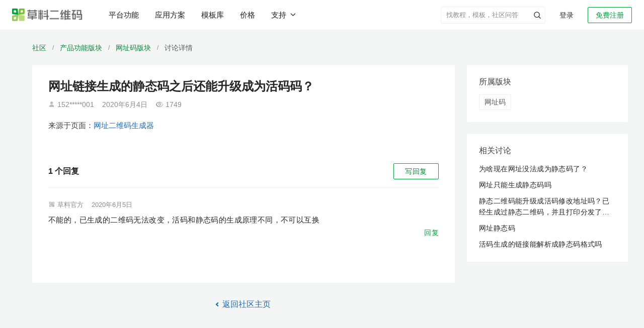

--- FILE ---
content_type: text/css
request_url: https://static.clewm.net/cli/css/include_cli_footer.min.css?v=1769047078267
body_size: 2817
content:
.cli_foot{position:relative;background:#fff;min-width:1200px;box-sizing:content-box;border-top:1px solid #f3f3f3}.cli_foot .footer-category-box{padding:64px 0 16px;background:#fff}.top-text{white-space:nowrap}.footer-tool-box{background-color:#fff;height:80px;line-height:80px;padding-bottom:2px}.global-not-select{-webkit-user-select:none;-moz-user-select:none;-ms-user-select:none;user-select:none}.footer-tool-box .footer-tool-item-ul{font-size:0;border-bottom:.5px solid rgba(255,255,255,.25);height:79px;display:flex;justify-content:space-around}.footer-tool-box .footer-tool-item{display:inline-block;font-size:16px;color:#fff;text-align:left;width:200px;margin-right:64px;font-weight:500}.footer-tool-box .footer-tool-item:last-child{margin-right:0}.footer-tool-box .footer-tool-item:before{content:"";width:28px;height:30px;background-repeat:no-repeat;display:inline-block;vertical-align:middle;background-size:cover;margin-right:8px;top:-1px;position:relative;background-size:contain}.footer-tool-box .footer-tool-item.icon-forever:before{background-image:url(/static/images/footer/long_time@2x.png);width:32px;height:32px}.footer-tool-box .footer-tool-item.icon-safe:before{background-image:url(/static/images/footer/safe@2x.png);width:26px;height:31px}.footer-tool-box .footer-tool-item.icon-privacy:before{background-image:url(/static/images/footer/private@2x.png);top:-3px!important}.footer-tool-box .footer-tool-item.icon-available:before{background-image:url(/static/images/footer/awesome@2x.png);width:30px;height:30px;top:-3px!important}.foot-box{font-size:0;max-width:1200px;margin:0 auto;display:flex}.footer-info-introduce{width:402px!important;margin-right:24px}.footer-info-introduce .cli-text{margin-bottom:16px;font-size:14px;color:rgba(0,0,0,.45);margin-top:4px}.foot-box .footer-product-wrapper{display:inline-block;text-align:right}.foot-box .footer-product-wrapper .footer-info-item{text-align:left}.foot-box .footer-product-wrapper .footer-info-item.auto-width{width:auto}.foot-box .footer-info-item{flex:1;display:inline-flex;flex-direction:column}.foot-box .footer-info-item+.footer-info-item{margin-left:72px}.foot-box .footer-product-wrapper .footer-info-item+.footer-info-item{margin-left:72px}.foot-box .footer-info-item .title{display:block;font-size:14px;color:rgba(0,0,0,.9);line-height:1.5;font-weight:400}.foot-box .footer-info-item .info-ul{font-size:14px;line-height:21px;margin-top:20px}.foot-box .footer-info-item .info-ul li{margin-bottom:16px;color:#666}.foot-box .footer-info-item .info-ul li:last-child{margin-bottom:0}.foot-box .footer-info-item .info-ul li a,.foot-box .footer-info-item .info-ul li span,.foot-box .footer-info-item p a{cursor:pointer;color:rgba(0,0,0,.55);font-size:14px}.foot-box .footer-info-item .info-ul li a:hover,.foot-box .footer-info-item .info-ul li span:hover{color:#00a13b;font-weight:500}.foot-box .footer-info-item .footer-logo{width:133px;height:24px;display:block;background-image:url(../images/cli_logo_new.png);background-repeat:no-repeat;background-size:contain;background-position:center;margin-bottom:0}.cli-weui-img{text-align:center;margin-top:28px;padding:0}.pop-img .item-img{width:178px;text-align:center;margin-right:16px}.pop-img .item-img img{width:146px;height:146px;margin:16px;border:none}.pop-img .item-img:last-child{margin-right:0}.pop-img .item-img p{margin-top:2px}.text85{font-weight:400;font-size:16px;line-height:1.5;color:rgba(0,0,0,.85)}.foot-box .footer-info-item p{font-size:14px;line-height:24px}.foot-box .footer-info-item p.intro-color{color:rgba(0,0,0,.65);line-height:1.8}.foot-box .footer-info-item .clifont.anticon-lianxikefu{color:#bbb;font-size:18px;vertical-align:-1px;margin-left:12px;margin-right:12px}.foot-box .footer-info-item .clifont.anticon-lianxikefu:hover{color:#00a13b}.foot-box .footer-info-item .contact-phone{font-size:21px;color:#fff;line-height:29px}.foot-box .footer-info-item .work-time-first{margin-top:8px}.foot-box .footer-info-item .work-time{font-size:12px;color:rgba(255,255,255,.6);margin-top:2px}.foot-box .footer-info-item .contact-btn{margin-top:16px;border:1px solid #fff;border-radius:4px;color:#fff;height:32px;line-height:32px;font-size:14px;width:90px;padding:0}.foot-box .footer-info-item .contact-icon-box{margin:22px 18px 0 0}.foot-box .footer-info-item .contact-icon:before{width:16px;height:16px;content:"";display:inline-block;background-image:url(/static/images/footer/contact@2x.png);background-repeat:no-repeat;vertical-align:middle;background-size:cover}.foot-box .footer-info-item .contact-icon-a{width:16px;height:16px;display:inline-block}.beforeNone:before{display:none!important}.foot-box .footer-info-item .wechat{display:inline-block;width:100%;height:100%}.foot-box .footer-info-item .wechat:before{background-position:0}.foot-box .footer-info-item .contact-icon-a:hover .wechat:before{background-position:-16px}.foot-box .footer-info-item .email{margin-left:25px}.foot-box .footer-info-item .email:before{background-position:-32px}.foot-box .footer-info-item .email:hover:before{background-position:-48px;cursor:pointer}.cli-foot-popover{margin-left:16px}.info-ul .popover{margin-left:16px}.copyright{width:100%;margin:0 auto;text-align:center}.copyright a{color:rgba(0,0,0,.45);margin-right:15px}.mr16{margin-right:16px}.copyright a:last-child{margin-right:0}.copyright a:hover{color:#00a13b}.copyright .copyright-inner{color:rgba(0,0,0,.35);font-size:12px;text-align:center}.copyright-box .divider{width:1px;height:10px;background-color:rgba(120,130,140,.13);margin-right:15px;display:inline-block}.copyright .copyright-inner .copyright-box{display:inline-block;height:14px;line-height:18px;color:rgba(0,0,0,.45)}.copyright .copyright-inner .record-icon{display:inline-block;height:14px;line-height:14px}.copyright .copyright-inner .record-icon img{width:13.5px}.copyright .copyright-inner .record-case{display:inline-block;height:14px;line-height:14px;margin-right:15px}.copyright .copyright-inner .record-case a.gov-icon{margin-left:0;margin-right:0}.copyright .year a{margin-left:0}.marginLeft16{margin-left:16px}.copyright .copyright-inner .gov-icon{display:inline-block;height:14px;line-height:14px;margin-right:16px}.copyright .copyright-inner .gov-icon img{width:12px;height:12px;margin-top:-2px;margin-right:-2px}.copyright .copyright-inner .gov-icon span{display:inline-block;height:14px;line-height:14px}.cli_foot.foot_second .copyright{border-top:0;padding:10px 0}.footer-popover{box-shadow:rgba(0,0,0,.05) 0 9px 28px 8px,rgba(0,0,0,.08) 0 6px 16px 0,rgba(0,0,0,.12) 0 3px 6px -4px!important;border:none!important;border-radius:6px!important}.footer-popover>.arrow{border-width:0!important;margin-left:-8px!important}.footer-popover>.arrow::after{border-width:7px!important;margin-left:0!important;bottom:4px!important;border-bottom-width:0!important}.footer-guanzhu .clifont{cursor:pointer;opacity:1;transition:.2s all ease;vertical-align:middle}.footer-box .footer-info-item p.footer-guanzhu{line-height:1}.footer-guanzhu .clifont{width:40px;height:40px;border-radius:20px;background:#f5f5f5;display:inline-block;text-align:center;line-height:40px;margin-bottom:0}.footer-icon{width:40px;height:40px;border-radius:20px;background:#f0f2f5;display:inline-block;text-align:center;line-height:40px;color:#595959!important}.footer-icon+.footer-icon{margin-left:16px}.footer-icon:hover{background:#e6e6e6;color:rgba(0,0,0,.85)}.footer-icon.anticon-weixin1{font-size:24px}.footer-icon.anticon-xiaochengxu,.footer-icon.anticon-zhihu1{font-size:20px!important}.footer-guanzhu .clifont:hover{background-color:#ebedf0}.footer-icon.anticon-weixin1:hover:before,.footer-icon.anticon-xiaochengxu:hover:before{color:#00a13b}.footer-icon.anticon-zhihu1:hover:before{color:#166bc7}.footer-guanzhu .anticon-cli-MiniProgram{font-size:22px;color:#bbb;margin-right:12px}.footer-guanzhu .clifont.anticon-cli-weixin{font-size:18px;color:#bbb;margin-right:12px}.footer-guanzhu .anticon-cli-MiniProgram:hover,.footer-guanzhu .clifont.anticon-cli-weixin:hover{color:#00a13b}.footer-guanzhu .clifont.anticon-weibo,.footer-guanzhu .clifont.anticon-zhihu{font-size:18px}.footer-guanzhu .clifont:hover{opacity:1}.footer-guanzhu a:hover{color:#fff!important}.footer-icon.anticon-zhihu1:hover{color:rgba(0,0,0,.85)!important}.footer-guanzhu .zhihu-link:hover{color:rgba(0,0,0,.85)!important}.footer-info-item .manage-wechat{width:120px;text-align:center;color:#fff;font-size:12px;margin-left:auto}.footer-info-item .manage-wechat img{width:100px;height:100px;margin-bottom:10px;border-radius:50%}.footer-info-item .manage-wechat p{white-space:nowrap;transform:scale(.83333);color:rgba(255,255,255,.6);text-align:left}.foot-box .footer-info-item .info-ul li a.text-blue{color:#166bc7}.foot-box .footer-info-item .info-ul li a.text-blue:hover{color:#014c8c}@media screen and (max-device-width:415px){.top-text{white-space:normal}.top-text{white-space:normal}}@media screen and (max-width:1200px){.copyright .copyright-inner .copyright-box{margin-left:0}}.qrcodeWrap{max-width:100%;margin:64px auto 0;font-weight:400;font-size:14px;line-height:20px;vertical-align:middle;color:rgba(0,0,0,.65);padding-top:8px;padding-bottom:8px;border-top:1px solid rgba(120,130,140,.13)}.qrcodeWrap .clifont{font-size:20px;color:#999;vertical-align:middle}.qrcodeWrap .clifont.anticon-weixin-3:hover{color:#06ae56}.qrcodeWrap .clifont.anticon-shipinhao-2:hover{color:#f3a44f}.qrcodeWrap .clifont.anticon-zhihu-2:hover{color:#2075d1}.qrcodeWrap .clifont.anticon-weibo-2:hover{color:#e6403b}.qrcodeWrap .clifont.anticon-bilibili-2:hover{color:#20b0e3}.qrcodeWrap .clifont.anticon-douyin-2:hover{color:#000}.qrcodeWrap .clifont.anticon-kuaishou-2:hover{color:#ef6338}.qrcodeWrap span{line-height:20px;display:inline-block;padding:12px}.qrcodeWrap span:first-child{padding-left:0}.wrap-line{display:none}.img-popover.popover.bottom>.arrow{top:-8px;border:none;margin-left:0}.img-popover{width:190px;border-radius:4px;-webkit-filter:drop-shadow(0 2px 10px rgba(0, 0, 0, .12));filter:drop-shadow(0 2px 10px rgba(0, 0, 0, .12));border:none!important;font-size:12px!important}.img-popover .popover-content{padding:10px 16px;color:rgba(0,0,0,.65)}.qrcode-popover{width:auto;text-align:center;padding:8px;border-radius:4px;box-shadow:0 1px 8px 0 rgba(0,0,0,.08);border:.5px solid hsla(210,8%,51%,.2)}.qrcode-popover .popover-content{padding:0}.qrcode-popover .qrcode-text{margin-top:4px;color:rgba(0,0,0,.65);font-size:10px;text-align:center}.x-mt-16{margin-top:16px}.footer-simple{display:flex;align-items:center;line-height:50px;background:#f5f5f5;justify-content:center;border-top:1px solid rgba(120,130,140,.13);font-size:12px;color:rgba(0,0,0,.45);width:100%;min-width:1264px}.footer-simple span{margin-right:11px}.footer-simple a{font-size:12px;margin-right:11px}.footer-simple .divider{width:1px;height:10px;background-color:rgba(120,130,140,.13);display:inline-block;margin-right:11px}.footer-simple a:hover{color:#00a13b}.footer-simple img{width:14px;margin-top:-3px;height:14px}.social_list{display:flex;margin-top:auto}.social_item{cursor:pointer;width:20px;height:20px;color:rgba(0,0,0,.5);font-size:20px;display:flex;align-items:center;justify-content:center}.social_item .cliIcon.anticon-cli-weixin{font-size:14px}.social_item .cliIcon.anticon-github{font-size:16px}.social_item:focus,.social_item:hover{color:rgba(0,0,0,.85)}.social_item+.social_item{margin-left:16px}

--- FILE ---
content_type: application/javascript
request_url: https://static.clewm.net/static/js/include-head-top_b8a8003.js
body_size: 10489
content:
(function () {
  /* html里面挪过来的 不知道干嘛用 */
  window.__createA = function () {
    var html = [];
    if (location.host.indexOf('cli.me') > -1) {
      html.push('<a href="{:C("USERDOMAIN")}" rel="nofollow" class="newfirst mycode" data="manage" data-type="manage" onclick="StatisticsData(120,1)">我的二维码</a>');
    } else {
      html.push('<a href="{:C("CONSOLE_DOMAIN")}/center" rel="nofollow" class="newfirst mycode" data="manage" data-type="manage" onclick="StatisticsData(120,1)">我的二维码</a>');
    }
    document.write(html.join(''));
  };
})();

window.__validSearchTimeSection = 3600000;

// var __popoverLen = 0;

function isAlwaysFixed() {
  var hash = window.location.hash;
  var pathname = window.location.pathname;

  var pathMatch = function (name) {
    var name2 = name + '/';
    return pathname === name || pathname.substr(0, name2.length) === name2;
  }

  var alwaysFixed = pathMatch('/case') || pathMatch('/price') || pathMatch('/client') || pathMatch('/service') || pathMatch('/wxwork') || pathMatch('/Wxwork')
  || /^(\/help(\/)?(\d+)?)$/.test(pathname)
  || /^(\/scene\/\d+)$/.test(pathname)
  || pathMatch('/aboutus')
  || pathMatch('/features')
  || pathMatch('/print/service')
  || pathMatch('/print/detail')
  || pathMatch('/paint/detail')
  || pathMatch('/more/desc')
  || (pathMatch('/form') && hash === '#hover')
  || (pathMatch('/batch') && hash === '#hover')
  || pathMatch('/solution/production') || pathMatch('/solution/building') || pathMatch('/solution/electricity') || pathMatch('/solution/property') || pathMatch('/solution/public_service')
  || pathMatch('/tools')
  || pathMatch('/template')
  || pathMatch('/label')
  || /^\/label\/category\/[+-]?\d+\/?$/.test(pathname)
  || /^\/label\/category\/my\/?$/.test(pathname)
  || pathMatch('/community')
  || pathMatch('/article/detail')
  || /^(\/news\/(service|notice)(\/\S+)?)$/.test(pathname)
  || /^\/label\/detail\/\d+\/?$/.test(pathname)
  || /^\/label\/detailV2\/\d+\/?$/.test(pathname);

  return alwaysFixed;
}

function topPopover(options) {
  var alwaysFixed = isAlwaysFixed();
  var $trigger = $(options.trigger);
  var $dropdownMenu = $(options.dropdownMenu);
  var $content = $(options.content);
  // var $arrow = $(options.arrow || '.header-menu-popover-arrow-box');
  var activeClass = options.activeClass;
  var onShow = options.onShow;
  var onHide = options.onHide;
  var showTop = 0;
  var isScrolling = false;

  // 宽度足够的话离右边加个20px距离
  var offsetRight = 20;

  var timer = null;

  var setContentOffset = function () {
    var rect = $trigger[0].getBoundingClientRect();
    $dropdownMenu.css({
      left: 0,
      top: rect.height || 60 + 'px'
    });
    $('#top-nav-product-tab').find('.top-fa').removeClass('fa-angle-active');
    $trigger.find('.top-fa').addClass('fa-angle-active');
  }

  // var setArrowOffset = function () {
  // 	var rect = $trigger[0].getBoundingClientRect();
  // 	var left = rect.left;
  // 	var arrowLeft = left + rect.width / 2 - 20; // 中间向左20px
  // 	var arrowTop = rect.top + rect.height;

  // 	$arrow.find('.header-menu-popover-arrow').css({
  // 		left: arrowLeft + 'px',
  // 		top:  arrowTop - 14 + 'px',
  //   });
  // 	$arrow.find('.header-menu-popover-arrow-inner').css({
  // 		left: arrowLeft + 'px',
  // 		top: arrowTop - 5 + 'px',
  //   });
  // }

  var setOffset = function () {
    setContentOffset();
    // setArrowOffset();
  }

  // var hideTimer = null;

  var show = function (transition) {
    // clearTimeout(hideTimer);
    clearTimeout(timer);
    if ($dropdownMenu.hasClass(options.expandClass)) {
      return;
    }
    $content.show();
    $content.removeClass('none');
    $(options.hideContent).hide();
    showTop = window.scrollY || window.pageYOffset;
    $('#top-nav-product-tab').removeClass(activeClass);
    $trigger.addClass(activeClass);
    setOffset();
    // if (__popoverLen === -2) {
    //   $dropdownMenu.addClass('expand');
    // } else {
    $dropdownMenu.removeClass('expand_1').removeClass('expand_2').removeClass('expand_3');
    $dropdownMenu.addClass('expand');
    $dropdownMenu.addClass(options.expandClass);
    if ($('.x-headerTab').find('.x-active-after').length) {
      $('.x-headerTab').find('.x-active-after').removeClass('x-active-after');
    };
    // }
    if (onShow) {
      onShow();
    }
    // $arrow.show();
    // __popoverLen++;
  }

  var hide = function () {
    isScrolling = false;
    if (!$dropdownMenu.hasClass('expand')) return;
    // clearTimeout(hideTimer);
    $('#top-nav-product-tab').removeClass(activeClass);
    // $dropdownMenu.hide();
    $dropdownMenu.removeClass('expand');
    $dropdownMenu.removeClass('expand_1').removeClass('expand_2').removeClass('expand_3');
    // setTimeout(function () {
    $content.hide();
    $content.addClass('none');
    // }, 200);
    $('#top-nav-product-tab').find('.top-fa').removeClass('fa-angle-active');
    if ($('.x-headerTab').find('.x-active').length) {
      $('.x-headerTab').find('.x-active').addClass('x-active-after');
    }
    // $arrow.hide();
    if (onHide) {
      onHide();
    }
    // __popoverLen--;
  }

  var preScrollX = $(document).scrollLeft();
  var onScroll = function () {
    isScrolling = true;
    var headerEl = $('#__cliHead');
    var headerFixed = headerEl.hasClass('x-headerFixed');
    var sTop = window.scrollY || window.pageYOffset;
    if (headerFixed) {
      if (sTop > 0) {
        headerEl.addClass('x-headerWithShadow');
      } else {
        headerEl.removeClass('x-headerWithShadow');
      }
    }
    if (!$dropdownMenu.hasClass('expand')) {
      if (headerFixed && !alwaysFixed) {
        headerEl.removeClass('x-headerFixed');
      }
      return
    }
    if (!headerFixed) {
      headerEl.addClass('x-headerFixed');
    }
    if (sTop === showTop) {
      setOffset()
      return;
    }
  }

  var mouseover = function (event) {
    clearTimeout(timer);
    var $target = $(event.target);
    if (
      $target.closest($trigger).length
      // || $target.closest($dropdownMenu).length
      || $target.closest($content).length
    ) {
      if (
        $trigger.hasClass(activeClass)
        && $target.closest($trigger).length
      ) {
        timer = setTimeout(hide, 200);
      } else {
        timer = setTimeout(show, 200);
      }
    } else if (!$target.closest($('#top-nav-product-tab')).length
      && !$target.closest($dropdownMenu).length) {
      timer = setTimeout(hide, 200);
    }
  }
  var mouseleave = function (event) {
    // clearTimeout(timer);
    // timer = setTimeout(hide, 300);
  }
  $(document).on('click', mouseover);
  // $(document).on('mouseleave', hide);
  $(document).on('click', '.top-menu-solution-close, .top-nav__mask', hide);
  $(window).on('scroll', onScroll);
}

function topNavPopoverInit() {
  topPopover({
    trigger: '#top-nav-product-tab',
    content: '#top-nav-solution-popcontent .header-products-popover',
    hideContent: '#top-nav-solution-popcontent .header_solution_linkCotent, #top-nav-solution-popcontent .header-support-popover, #top-nav-solution-popcontent .header-community-popover',
    activeClass: 'top-menu-hover',
    dropdownMenu: '.top-menu-solution',
    expandClass: 'expand_1',
    onShow: function () {
      StatisticsData(1, 180020);
      // 层级问题
      $('#qrfun-box').css({
        zIndex: 1,
      });
    },
    onHide: function () {
      // 层级问题
      $('#qrfun-box').css({
        zIndex: 3,
      });
    }
  });

  // topPopover({
  //   trigger: '#top-nav-support-tab',
  //   content: '#top-nav-solution-popcontent .header-support-popover',
  //   hideContent: '#top-nav-solution-popcontent .header-products-popover, #top-nav-solution-popcontent .header_solution_linkCotent, #top-nav-solution-popcontent .header-community-popover',
  //   activeClass: 'top-menu-hover',
  //   dropdownMenu: '.top-menu-solution',
  //   expandClass: 'expand_3',
  //   onShow: function () {
  //     StatisticsData(1, 108001);
  //     // 层级问题
  //     $('#qrfun-box').css({
  //       zIndex: 1,
  //     });
  //   },
  //   onHide: function () {
  //     // 层级问题
  //     $('#qrfun-box').css({
  //       zIndex: 3,
  //     });
  //   }
  // });
}

// var currentAccount='{$Think.session.user.account}';
var currentAccount='{:getLoginedAccount()}';
function getCookie(name) {
    var arr = document.cookie.match(new RegExp("(^| )" + name + "=([^;]*)(;|$)"));
    if (arr != null) {
        return (arr[2]);
    }
}
if (getCookie("loginFromGl") == 'true' && currentAccount) {
  $(".cli_head_inner").prepend('<div style="position:relative"><p style="position: absolute;left:144px;top: 42px;color: #ef4900;border-radius: 5px;padding: 0 5px;font-size: 12px;height: 20px;line-height: 20px;">工作账号 谨慎操作</p></div>');
}

if (getCookie('login_uid')) {
    $('#login_join .login_btn').addClass('active_btn');
    $('#login_join .join_btn').removeClass('active_btn');
}else {
    $('#login_join .login_btn').removeClass('active_btn');
    $('#login_join .join_btn').addClass('active_btn');
}

$('#top-nav-product-tab').click(function (event) {
  event.preventDefault();
});
topNavPopoverInit();

//数据统计
function StatisticsData(fir,sec){
  var prefix = /^print/.test(window.location.hostname) ? '//' + CLI_DOMAIN : '';
  $.ajax({
    async: true,
    type: "get",
    url: prefix + '/Api/ClickLog/click',
    data: {
        'fir': fir,
        'sec': sec
    },
    dataType: 'jsonp',
    jsonp: 'callback',
    success: function(ret) {
    }
  });
}

(function () {
  var platform = window.navigator.platform;
  var isMac = platform.indexOf('Mac') === 0;
  var isWin = platform.indexOf('Win') === 0;
  var el = $('#__cliHead');
  if (isMac) {
    el.addClass('x-isMac');
  }
  if (isWin) {
    el.addClass('x-isWin');
  }
})();

(function() {
  // $('.logo_new').attr('href', 'javascript:;');
  $('.logo_new').attr('data-click-proxy', 'proxy');
  $('.logo_new').click(function (e) {
    e.preventDefault();
    // window.$SCH.clear();
    sessionStorage.setItem('__first-hide-static-history', '1');
    if (/^print/.test(window.location.hostname)) {
      window.location.href = '//' + CLI_DOMAIN;
    } else {
      window.location.href = '/';
    }
  });

  if (window.location.pathname === '/') {
    $(window).on('beforeunload', function() {
      if ($('.common-q-and-a').css('display') !== 'block') {
        sessionStorage.setItem('__first-hide-static-history', '1');
      }
    });
  }
  var pathname = location.pathname;
  var pathMatch = function (name) {
      var name2 = name + '/';
      return pathname === name || pathname.substr(0, name2.length) === name2;
  }
  if (
    pathname === '/'
    || pathname === '/text' || pathname.substr(0, '/text/'.length) === '/text/'
    || pathname === '/url' || pathname.substr(0, '/url/'.length) === '/url/'
    || pathname === '/files' || pathname.substr(0, '/files/'.length) === '/files/'
    || pathname === '/img' || pathname.substr(0, '/img/'.length) === '/img/'
    || pathname === '/multimedia' || pathname.substr(0, '/multimedia/'.length) === '/multimedia/'
    || pathname === '/vcard' || pathname.substr(0, '/vcard/'.length) === '/vcard/'
    || pathname === '/weixin' || pathname.substr(0, '/weixin/'.length) === '/weixin/'
    || pathname === '/tools' || pathname.substr(0, '/tools/'.length) === '/tools/'
    || pathname === '/form' || pathname.substr(0, '/form/' .length) === '/form/'
    || pathMatch('/batch')
  ) {
    if ((
      pathMatch('/form')
      || pathMatch('/batch')
      ) &&  window.__click_from_tab !== 1
    ) {
      // $('#top-nav-product-tab').addClass('x-active')
    } else {
      // $('#__headerTab').find('a').eq(0).addClass('x-active');
    }
  } else if (
    pathMatch('/products')
    || pathMatch('/more/desc')
    || pathMatch('/mina/home')
    || pathMatch('/help/51068')
    || pathMatch('/help/67751')
    || pathMatch('/help/68009')
    || pathMatch('/help/68010')
    || pathMatch('/help/61519')
    || pathMatch('/help/66672')
    || pathMatch('/help/68066')
    || pathMatch('/help/68068')
    || pathMatch('/help/68009')
    || pathMatch('/help/68067')
    || pathMatch('/help/68069')
    || pathMatch('/help/68070')
    || pathMatch('/help/68115')
    || pathMatch('/help/68127')
    ) {
     // $('#top-nav-product-tab').addClass('x-active');
     $('#top-nav-help').addClass('x-no-active');
     $('#helpIconMenu').addClass('x-no-active');
  } else if (pathMatch('/print')) {
     $('#top-nav-print-tab').addClass('x-active')
  } else if (pathMatch('/client')) {
     $('#top-nav-client-tab').addClass('x-active')
  }

  var alwaysFixed = isAlwaysFixed();

  if (alwaysFixed) {
    $('#__cliHead').addClass('x-headerFixed');
  }

  if (
    /^(\/|\/text|\/text\/|\/products)$/.test(pathname)
    || /^(\/news\/client\/\d+)$/.test(pathname)
    || /^(\/solution\/\w+)$/.test(pathname)
    // || pathMatch('/template')
    || pathMatch('/form')
    // || pathMatch('/batch')
    || pathMatch('/mina/home')
    // || pathMatch('/more/desc')
    // || pathMatch('/print/service')
    || alwaysFixed
  ) {
    var windowEl = $(window);
    windowEl.on('scroll', function () {
      var scrollTop = windowEl.scrollTop();
      var headerEl = $('#__cliHead');
      var headerFixed = headerEl.hasClass('x-headerFixed');
      var popoverFixed = !!headerEl.find('.top-menu-hover').length;
      var $offsetEl = $('.show-header-offset-el')
      var offsetTop = $offsetEl.length ? ($offsetEl.outerHeight() + $offsetEl.offset().top) : 170;
      if ((pathname === '/' || pathname === '/text' )
        && ($('.recent-generate-area').length < 1 || $('.recent-generate-area').css('display') === 'none')) {
        offsetTop = 0;
      }
      if (popoverFixed || alwaysFixed || scrollTop >= offsetTop) {
        if (!headerFixed) {
          headerEl.addClass('x-headerFixed');
        }
      } else {
        if (headerFixed) {
          headerEl.removeClass('x-headerFixed');
        }
      }
    });
  }
  var search = location.search || '';
  if (pathname === '/' && search.indexOf('fromTopNav=1') > -1 && window.StatisticsData) {
    // 顶部导航 - tab - 生成器 埋点
    StatisticsData(1, 152001);
  }

  if (window.location.href.indexOf('/help') > -1 && window.location.href.indexOf('/help/') === -1) {
    $('#top-nav-help-tab').addClass('x-active').addClass('x-active-after');
  }

  if (/^\/aboutus$/.test(pathname)) {
    $('#top-nav-aboutus').addClass('x-active').addClass('x-active-after');
  }

  if (/^\/features$/.test(pathname)) {
    $('#top-nav-features-tab').addClass('x-active').addClass('x-active-after');
  }

  // 统计cvid
  if (window.StatisticsData) {
    StatisticsData(1, 152003)
  }
})();

$(function () {
  if (typeof $.fn.createHelpSearch === 'function') {
    $('.header-submit-btn').createHelpSearch({
      input: '.header-search-control',
      form: '.header-search-form',
    })
  }

  $('#__guanlihoutai_menu').on('click', function () {
    function getUrlPara(name, url) {
      url = url || window.location.search;
      var reg = new RegExp("(^|\\?|&)" + name + "=([^&]*)(&|$)");
      var r = url.substr(1).match(reg);
      if (r != null) return decodeURIComponent(r[2]);
      return '';
    }
    try {
      if (getUrlPara('ref').indexOf('nedit') > -1) {
        StatisticsData(1, 180001)
      } else if (getUrlPara('ref').indexOf('/active/buildcodesuc') > -1) {
        StatisticsData(1, 180010)
      }
    } catch (e) {

    }
  });

  // 平台功能
  $('#top-nav-product-tab').on('click', function () {
    StatisticsData(120, 21);
  });
  // 应用方案
  $('#top-nav-solution-tab').on('click', function () {
    StatisticsData(120, 22);
  });
  // 价格
  $('#top-nav-price').on('click', function () {
    StatisticsData(120, 122);
  });
  // 社区
  $('#top-nav-community-tab').on('click', function () {
    StatisticsData(120, 108011);
  });
  // 帮助
  $('#top-nav-help-tab').on('click', function () {
    StatisticsData(120, 108012);
  });
});

function extendPopoverPlacement() {
  var originalGetCalculatedOffset =
    $.fn.popover.Constructor.prototype.getCalculatedOffset;
  $.fn.popover.Constructor.prototype.getCalculatedOffset = function (
    placement,
    pos,
    actualWidth,
    actualHeight
  ) {
    var placementLower = placement.toLowerCase();
    var isCombined =
      /^(top|bottom)(left|right)$|^(left|right)(top|bottom)$/.test(
        placementLower
      );

    var result = null;

    if (isCombined) {
      // 解析组合对齐方式
      var vertical = placementLower.match(/(top|bottom)/);
      var horizontal = placementLower.match(/(left|right)/);

      vertical = vertical ? vertical[1] : null;
      horizontal = horizontal ? horizontal[1] : null;

      // 统一使用 getBoundingClientRect 获取元素相对于视口的位置
      var $element = this.$element;
      var element = $element[0];
      var rect = element.getBoundingClientRect();
      var elementTop = rect.top;
      var elementLeft = rect.left;
      var elementWidth = $element.outerWidth();
      var elementHeight = $element.outerHeight();
      
      // 获取滚动位置，用于将视口坐标转换为文档坐标
      var scrollTop = $(window).scrollTop();
      var scrollLeft = $(window).scrollLeft();

      var top = 0;
      var left = 0;

      // 计算垂直位置（基于视口坐标）
      if (vertical === "top") {
        top = elementTop - actualHeight - 10;
      } else if (vertical === "bottom") {
        top = elementTop + elementHeight + 10;
      } else if (vertical === null) {
        top = pos.top;
      }

      // 计算水平位置（基于视口坐标）
      if (horizontal === "left") {
        left = elementLeft;
      } else if (horizontal === "right") {
        left = elementLeft + elementWidth - actualWidth;
      } else if (horizontal === null) {
        left = pos.left;
      }

      // 将视口坐标转换为文档坐标（popover 是 absolute 定位，相对于 body，需要文档坐标）
      top += scrollTop;
      left += scrollLeft;

      // 如果同时有垂直和水平方向，返回组合位置
      if (vertical && horizontal) {
        result = {
          top: top,
          left: left,
        };
      }
    }

    // 如果没有组合对齐，使用默认逻辑
    if (!result) {
      result = originalGetCalculatedOffset.call(
        this,
        placement,
        pos,
        actualWidth,
        actualHeight
      );
    }

    // 应用 offset（支持数组格式 [x, y]）
    var offset = this.options.offset;

    // 如果没有在 options 中设置，尝试从 data 属性读取
    if (!offset && this.$element) {
      var dataOffset = this.$element.data("offset");
      if (dataOffset !== undefined) {
        offset = dataOffset;
      }
    }

    if (offset) {
      // 数组格式：[x, y] 表示 [left, top] 的偏移
      if (Array.isArray(offset) && offset.length >= 2) {
        result.left += offset[0] || 0; // x: 横向偏移
        result.top += offset[1] || 0; // y: 纵向偏移
      }
      // 数字：同时应用到 top 和 left（向后兼容）
      else if (typeof offset === "number") {
        result.top += offset;
        result.left += offset;
      }
      // 对象：{ top: 10, left: 20 }（向后兼容）
      else if (
        typeof offset === "object" &&
        offset !== null &&
        !Array.isArray(offset)
      ) {
        if (typeof offset.top === "number") {
          result.top += offset.top;
        }
        if (typeof offset.left === "number") {
          result.left += offset.left;
        }
      }
    }

    // ========== 新增：边界检测和自动调整 ==========
    // 获取视口尺寸
    var viewportWidth = window.innerWidth || document.documentElement.clientWidth;
    var viewportHeight = window.innerHeight || document.documentElement.clientHeight;
    
    // 获取当前滚动位置
    var currentScrollLeft = $(window).scrollLeft();
    var currentScrollTop = $(window).scrollTop();
    
    // 边界检测和调整
    var padding = 10; // 距离屏幕边缘的最小间距
    
    // result 是文档坐标，需要转换为视口坐标进行边界检测
    var popoverLeftInViewport = result.left - currentScrollLeft;
    var popoverTopInViewport = result.top - currentScrollTop;
    
    // 水平方向边界检测
    if (popoverLeftInViewport < padding) {
      // 超出左边界，调整到左边界（转换为文档坐标）
      result.left = padding + currentScrollLeft;
    } else if (popoverLeftInViewport + actualWidth > viewportWidth - padding) {
      // 超出右边界，调整到右边界（转换为文档坐标）
      result.left = viewportWidth - actualWidth - padding + currentScrollLeft;
    }
    
    // 垂直方向边界检测
    if (popoverTopInViewport < padding) {
      // 超出上边界，调整到上边界（转换为文档坐标）
      result.top = padding + currentScrollTop;
    } else if (popoverTopInViewport + actualHeight > viewportHeight - padding) {
      // 超出下边界，调整到下边界（转换为文档坐标）
      result.top = viewportHeight - actualHeight - padding + currentScrollTop;
    }
    
    // 确保调整后的位置不会导致 popover 完全不可见
    // 如果 popover 太大，至少保证一部分可见
    if (actualWidth > viewportWidth - 2 * padding) {
      // popover 宽度超过可用空间，居中显示（转换为文档坐标）
      result.left = (viewportWidth - actualWidth) / 2 + currentScrollLeft;
    }
    
    if (actualHeight > viewportHeight - 2 * padding) {
      // popover 高度超过可用空间，居中显示（转换为文档坐标）
      result.top = (viewportHeight - actualHeight) / 2 + currentScrollTop;
    }
    // ========== 边界检测结束 ==========

    return result;
  };
}

function extendPopoverInteractive() {
  // 保存原始方法
  var originalEnter = $.fn.popover.Constructor.prototype.enter;
  var originalLeave = $.fn.popover.Constructor.prototype.leave;
  var originalDestroy = $.fn.popover.Constructor.prototype.destroy;
  
  // 重写 enter 方法
  $.fn.popover.Constructor.prototype.enter = function (obj) {
    var self = obj instanceof this.constructor
      ? obj
      : $(obj.currentTarget).data('bs.' + this.type);
    
    // 调用原始方法
    originalEnter.call(this, obj);
    
    // 如果启用了 interactive，在显示后绑定事件
    if (self && self.options.interactive && self.$tip && self.$tip.length) {
      // 使用 setTimeout 确保 popover 已经完全显示
      setTimeout(function() {
        self._bindInteractiveEvents();
      }, 0);
    }
  };
  
  // 重写 leave 方法
  $.fn.popover.Constructor.prototype.leave = function (obj) {
    var self = obj instanceof this.constructor
      ? obj
      : $(obj.currentTarget).data('bs.' + this.type);
    
    if (self && self.options.interactive) {
      // 清除之前的定时器
      clearTimeout(self._interactiveHideTimer);
      
      // 延迟检查，给鼠标移动到 popover 的时间
      var hideDelay = (self.options.delay && self.options.delay.hide) || 300;
      self._interactiveHideTimer = setTimeout(function() {
        // 检查鼠标是否在触发元素或 popover 内
        var $relatedTarget = $(obj.relatedTarget || document.activeElement);
        var isInTrigger = $relatedTarget.closest(self.$element).length > 0;
        var isInPopover = self.$tip && self.$tip.length && 
          ($relatedTarget.closest(self.$tip).length > 0);
        
        if (!isInTrigger && !isInPopover) {
          originalLeave.call(self, obj);
        }
      }, hideDelay);
    } else {
      // 未启用 interactive，使用原始行为
      originalLeave.call(this, obj);
    }
  };
  
  // 添加绑定交互事件的方法
  $.fn.popover.Constructor.prototype._bindInteractiveEvents = function() {
    var self = this;
    
    // 如果已经绑定过，先解绑
    if (self.$tip) {
      self.$tip.off('mouseenter.popover.interactive mouseleave.popover.interactive');
    }
    
    // 鼠标进入 popover 时，清除隐藏定时器
    self.$tip.on('mouseenter.popover.interactive', function() {
      clearTimeout(self._interactiveHideTimer);
    });
    
    // 鼠标离开 popover 时，延迟隐藏
    self.$tip.on('mouseleave.popover.interactive', function(e) {
      clearTimeout(self._interactiveHideTimer);
      
      var hideDelay = (self.options.delay && self.options.delay.hide) || 300;
      self._interactiveHideTimer = setTimeout(function() {
        // 检查鼠标是否移动到触发元素
        var $relatedTarget = $(e.relatedTarget || document.activeElement);
        var isInTrigger = $relatedTarget.closest(self.$element).length > 0;
        
        if (!isInTrigger) {
          self.hide();
        }
      }, hideDelay);
    });
  };
  
  // 重写 destroy 方法，确保清理事件
  $.fn.popover.Constructor.prototype.destroy = function() {
    if (this.$tip) {
      this.$tip.off('mouseenter.popover.interactive mouseleave.popover.interactive');
    }
    clearTimeout(this._interactiveHideTimer);
    return originalDestroy.call(this);
  };
}

$(function () {
  extendPopoverPlacement();
  extendPopoverInteractive();

  var support_nav_dropdown_html =
    '<div class="container___2t9XM"><a class="linkCard___J0V_s" id="support_help-center" href="https://cli.im/help" target="_blank"><i class="icon___34Z8u clifont anticon-bangzhuzhongxin-2"></i><div class="content___1xFbs"><span class="title___4uBVM">帮助中心</span><span class="desc___1n1qw">汇总平台常见问题与功能说明</span></div></a><a class="linkCard___J0V_s" id="support_community" href="https://cli.im/community/tab/mixflow" target="_blank"><i class="icon___34Z8u clifont anticon-shequ"></i><div class="content___1xFbs"><span class="title___4uBVM">草料社区</span><span class="desc___1n1qw">与各行业用户交流、分享经验</span></div></a><a class="linkCard___J0V_s" id="support_new-guide" href="https://cli.im/help/67827" target="_blank"><i class="icon___34Z8u clifont anticon-xinshouzhinan1"></i><div class="content___1xFbs"><span class="title___4uBVM">新手指南</span><span class="desc___1n1qw">快速上手，从零搭建二维码系统</span></div></a><a class="linkCard___J0V_s" id="support_updates" href="https://cli.im/community/minihome/article/updates" target="_blank"><i class="icon___34Z8u clifont anticon-gengxingonggao-2"></i><div class="content___1xFbs"><span class="title___4uBVM">更新公告</span><span class="desc___1n1qw">追踪产品动态，体验最新功能</span></div></a><a class="linkCard___J0V_s" id="support_open-api-docs" href="https://cli.im/open-api" target="_blank"><i class="icon___34Z8u clifont anticon-kaifangpingtai"></i><div class="content___1xFbs"><span class="title___4uBVM">API文档</span><span class="desc___1n1qw">通过API实现数据对接与自动化</span></div></a><a class="linkCard___J0V_s" id="support_about-us" href="https://cli.im/aboutus" target="_blank"><i class="icon___34Z8u clifont anticon-guanyuwomen"></i><div class="content___1xFbs"><span class="title___4uBVM">关于我们</span><span class="desc___1n1qw">了解草料团队的理念与愿景</span></div></a></div>';
  $("#top-nav-support-dropdown")
    .popover({
      placement: "bottomLeft",
      delay: {
        show: 300,
        hide: 300,
      },
      offset: [-32, 0],
      trigger: "hover",
      html: true,
      content: support_nav_dropdown_html,
      template:
        '<div class="popover support-dropdown-popover" role="tooltip"><div class="popover-content"></div></div>',
      container: "body",
      interactive: true,
    })
    .on("shown.bs.popover", function () {
      $(".nav-support-dropdown").addClass("x-active x-active-after");
      window.$$cat.report("cs_modal", {
        key: "support_nav_dropdown",
        support_nav_dropdown_visible: true,
      });
    })
    .on("hidden.bs.popover", function () {
      $(".nav-support-dropdown").removeClass("x-active x-active-after");
      window.$$cat.report("cs_modal", {
        key: "support_nav_dropdown",
        support_nav_dropdown_visible: false,
      });
    });
    $(document).on('visibilitychange', function () {
      if (document.hidden) {
        $("#top-nav-support-dropdown").popover('hide');
      }
    });
});

(function() {
  function getCookie(name) {
    var escapedName = name.replace(/[.*+?^${}()|[\]\\]/g, '\\$&');
    var arr = document.cookie.match(new RegExp("(^| )" + escapedName + "=([^;]*)(;|$)"));
    if (arr != null) {
        return decodeURIComponent(arr[2]);
    }
    return null;
  }
  // 渲染用户头像 - 暴露到全局以便其他地方调用
  function renderUserAvatar(userAvatar) {
    userAvatar = userAvatar || getUserAvatarFromStorage();
    var size = 26;
    var $container = $('.header-user-avatar-container');
    
    if (!$container.length) {
      return;
    }

    var style = 'width: ' + size + 'px; height: ' + size + 'px; display: inline-flex;';
    // 分支 1：缺少用户或 user_avtar，渲染空占位
    if (!userAvatar) {
      $container.html('<span class="header-user-avatar" style="' + style + '"></span>');
      return;
    }

    // 分支 2：文本头像
    if (userAvatar.type === 'text') {
      $container.html(
        '<span class="header-user-avatar text" style="' +
          style +
          '">' +
          (userAvatar.value || '') +
        '</span>'
      );
      return;
    }

    // 分支 3：图片头像
    if (userAvatar.type === 'image') {
      $container.html(
        '<img class="header-user-avatar" src="' +
          userAvatar.value +
          '" alt="用户头像" style="' +
          style +
        '">'
      );
      return;
    }

    // 分支 4：未知类型，使用默认头像图片
    $container.html(
      '<img class="header-user-avatar" src="https://gstatic.clewm.net/caoliao-resource/251231/a766f0_ec89c658.png" alt="用户头像" style="' +
        style +
      '">'
    );
  };

  function checkUserInfoReady() {
    return new Promise(function (resolve, reject) {
      var timer = setInterval(function () {
        if (window.__userInfo) {
          clearInterval(timer);
          resolve();
        }
      }, 50);

      setTimeout(function () {
        clearInterval(timer);
        reject(new Error('checkUserInfoReady timeout'));
      }, 10 * 1000);
    });
  }

  function getUserAvatarStorageKey() {
    var currentUser = window.__userInfo;
    var userLoginOrgUserId = getCookie('cli[user_id]');
    var userId = getCookie('login_uid');
    var _userId = userId || (currentUser && currentUser.data && currentUser.data.user_info && currentUser.data.user_info.source_user_id);
    var _userLoginOrgUserId = userLoginOrgUserId || (currentUser && currentUser.data && currentUser.data.user_info && currentUser.data.user_info.user_id);
    
    return 'cli_user_avatar_' + _userId + '_' + _userLoginOrgUserId;
  }

  function getUserAvatar() {
    var currentUser = window.__userInfo;
    if (currentUser && currentUser.data && currentUser.data.user_avtar) {
      return currentUser.data.user_avtar;
    }
    return null;
  }

  function getUserAvatarFromStorage() {
    try {
      var key = getUserAvatarStorageKey();
      if (!key || key === 'cli_user_avatar__') {
        return null;
      }
      var value = localStorage.getItem(key);
      if (value) {
        return JSON.parse(value);
      }
    } catch (e) {
      // 忽略错误
    }
    return null;
  }
  
  function updateUserAvatar(currentUser) {
    if (!currentUser || !currentUser.data || !currentUser.data.user_avtar) {
      return;
    }
    
    var user_avatar = currentUser.data.user_avtar;
    if (!user_avatar || !user_avatar.type || !user_avatar.value) {
      return;
    }
    
    try {
      var key = getUserAvatarStorageKey();
      if (key && key !== 'cli_user_avatar__') {
        localStorage.setItem(key, JSON.stringify(user_avatar));
      }
    } catch (e) {
      // 忽略存储错误
    }
  }

  $(document).ready(function() {
    // 1、缓存如果有数据渲染
    renderUserAvatar();
    
    // 2、等待 userinfo，再渲染一次
    checkUserInfoReady()
      .then(function () {
        var userAvatar = getUserAvatar();
        renderUserAvatar(userAvatar);
        if (window.__userInfo) {
          updateUserAvatar(window.__userInfo);
        }
      })
      .catch(function (err) {
        console.error('checkUserInfoReady error', err);
      });
  });
})();